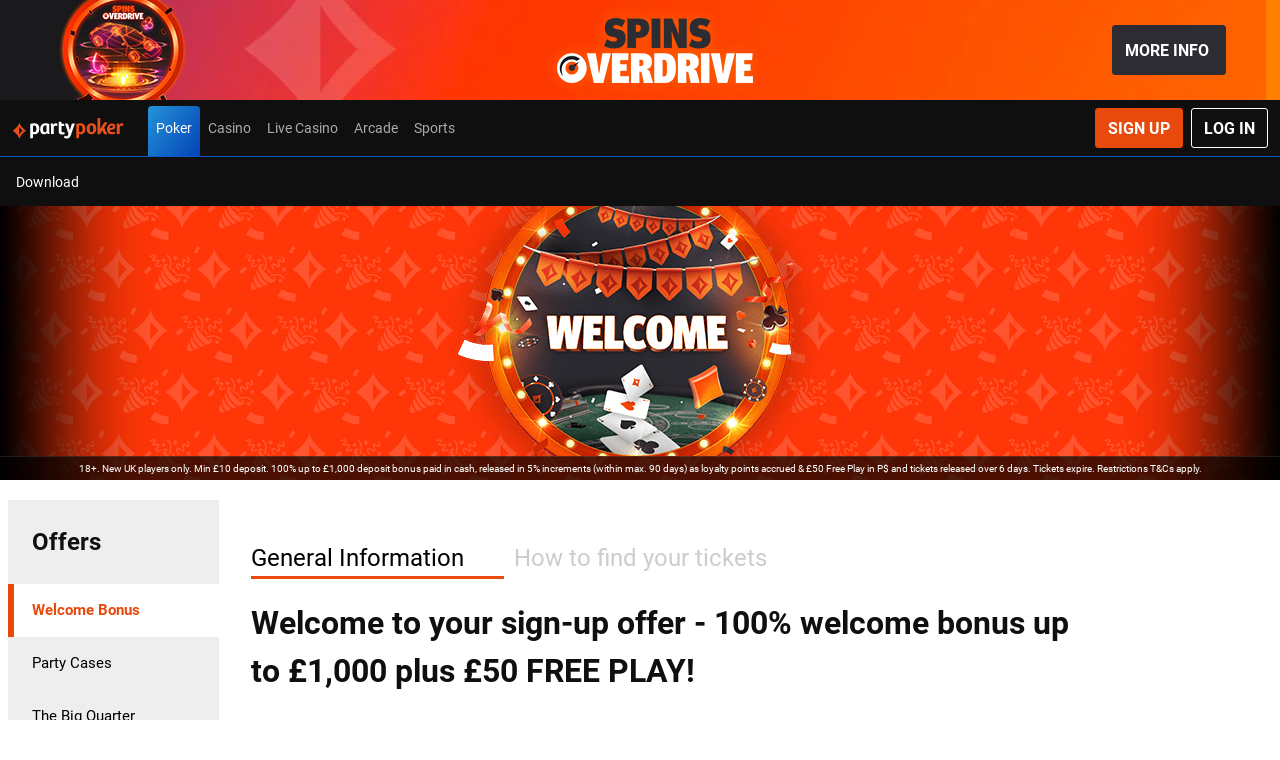

--- FILE ---
content_type: text/css
request_url: https://www.partypoker.com/ClientDist/browser/party-poker/themes-party-poker-legacy-search-button.e22a60478ab2.css
body_size: -15
content:
.fab-search-wrapper{background:var(--theme-brand-01);color:var(--color-white);cursor:pointer;text-align:center;z-index:10;border-radius:50%;flex-direction:row;justify-content:center;align-items:center;width:66px;height:66px;display:flex;position:fixed;bottom:20px;right:10px;overflow:hidden;box-shadow:0 2px 4px #00000080}.bottom-nav-shown .fab-search-wrapper{bottom:80px}.help-contact-bar .fab-search-wrapper{bottom:77px}.bottom-nav-shown.help-contact-bar .fab-search-wrapper{bottom:137px}.fab-search-container{--fab-bg-ripple-active:color-mix(in srb,color-mix(in srgb,transparent,var(--color-white)30%),transparent 50%);width:100%;height:100%}.fab-search-container span{justify-content:center;align-items:center;height:100%;font-size:30px;display:flex}

--- FILE ---
content_type: image/svg+xml
request_url: https://scmedia.partypoker.com/$-$/b2e8616ca7d4437eba71befea1eab132.svg
body_size: 987
content:
<svg xmlns="http://www.w3.org/2000/svg" id="PartyPoker_WhiteOrange" viewBox="0 0 733.78 139.39"><defs><style>.cls-1{fill:#fff}.cls-2{fill:#e84f1b}</style></defs><path d="M43.98 31.53S41.03 55.41 0 84.58c41.03 29.16 43.98 54.81 43.98 54.81s2.94-25.64 43.97-54.81C46.92 55.41 43.98 29.26 43.98 29.26m0 80.68V59.22c5.76 9.02 13.03 17.56 21.56 25.36-8.53 7.79-15.8 16.34-21.56 25.36M450.19 35.11c21.75 0 32.35 12.23 32.35 36s-11.28 36.95-29.5 36.95c-4.62 0-9.38-1.36-12.5-2.99v23.07c0 3.54-2.87 6.41-6.42 6.41H422.3a.66.66 0 0 1-.66-.66V40.36c0-.29.19-.55.46-.63 10.46-3.29 21.25-4.61 28.08-4.61m13.18 37.09c0-12.63-3.13-22.14-14-22.14-3.26 0-6.52.68-8.84 1.36v39.12c2.45 1.9 6.8 2.72 10.47 2.72 8.43 0 12.37-7.61 12.37-21.06M690.06 37.23h14.2c.32 0 .6.23.65.55l1.19 7.14c.11.63.94.75 1.24.18 3.5-6.71 9.69-9.91 15.43-9.91 3.79 0 7.83.88 10.67 2.39.21.11.34.34.34.58v15.1c0 .48-.5.8-.93.6-2.69-1.26-6.07-2.64-11.84-2.64-6.66 0-11.01 4.89-11.28 12.09v42.14c0 .36-.29.66-.66.66h-17.72a.66.66 0 0 1-.66-.66v-56.3l-1.27-11.19c-.04-.39.26-.73.65-.73M625.83 74.15c0-19.61 11.48-37.48 33.36-37.48 13.48 0 22.16 6.8 22.16 19.61 0 20.01-22.16 23.48-36.57 24.01.8 7.2 5.21 14 15.22 14 6.25 0 11.5-2.41 15.13-4.7.83-.52 1.92-.19 2.31.71l4.08 9.38c.31.7.07 1.52-.56 1.95-3.09 2.12-11.64 6.66-23.36 6.66-22.56 0-31.76-14.14-31.76-34.15Zm39.1-17.47c0-4.27-2.67-6.8-6.81-6.8-8.94 0-13.61 8.27-14.01 17.87 7.21-.13 20.82-2.4 20.82-11.07Z" class="cls-2"/><path d="m629.52 28.69-19.08.06c-1.37 0-2.64.71-3.36 1.87l-24.77 40.05c-.21.34-.73.19-.73-.21V5.69c0-3.14-2.55-5.69-5.69-5.69h-13.2v108.32h15.98l15.85-25.4c.22-.35.73-.32.91.04l12.56 25.36h20.48l-21.32-43.88 22.37-35.75Z" class="cls-2"/><path d="M144.22 35.13c21.75 0 32.35 12.23 32.35 36s-11.28 36.95-29.5 36.95c-4.62 0-9.38-1.36-12.5-2.99v23.07c0 3.54-2.87 6.41-6.42 6.41h-11.82a.66.66 0 0 1-.66-.66V40.37c0-.29.19-.55.46-.63 10.46-3.29 21.25-4.61 28.08-4.61m13.18 37.09c0-12.63-3.13-22.14-14-22.14-3.26 0-6.52.68-8.84 1.36v39.12c2.45 1.9 6.8 2.72 10.47 2.72 8.43 0 12.37-7.61 12.37-21.06M182.19 74.66c0-23.91 12.23-39.53 36.02-39.53 4.62 0 14.82 1.22 25.01 5.03v52.16l1.29 13c.04.39-.27.72-.65.72h-9.96c-3.16 0-5.85-2.3-6.34-5.42l-.24-1.51-.54-.14c-3.67 5.43-9.52 9.24-17.94 9.24-20.66 0-26.64-15.9-26.64-33.55m42.27 9.65v-34.1c-1.9-.81-5.03-1.49-8.56-1.49-11.14 0-14.95 11.55-14.95 24.86 0 10.87 2.45 20.78 12.23 20.78 7.2 0 11.28-5.03 11.28-10.05M252.61 37.17h14.2c.32 0 .6.23.65.55l1.19 7.14c.11.63.94.75 1.24.18 3.5-6.71 9.69-9.91 15.43-9.91 3.79 0 7.83.88 10.67 2.39.21.11.34.34.34.58v15.1c0 .48-.5.8-.93.6-2.69-1.26-6.07-2.64-11.84-2.64-6.66 0-11.01 4.89-11.28 12.09v42.14c0 .36-.29.66-.66.66H253.9a.66.66 0 0 1-.66-.66v-56.3l-1.27-11.19c-.04-.39.26-.73.65-.73M305.18 85.5V25.72c0-.36.29-.66.66-.66h11.96c3.54 0 6.42 2.87 6.42 6.41v7.3h14.23c.56 0 1.07.36 1.25.9l4.09 12.18c.28.85-.35 1.73-1.25 1.73h-18.32v31.38c0 8.02 3.67 10.33 8.7 10.33 2.94 0 5.54-.99 7.62-2.18.35-.2.8-.05.94.33l4.03 10.99c.11.29 0 .62-.27.79-4.25 2.57-11.07 4.47-17.76 4.47-20.53 0-22.29-11.82-22.29-24.18" class="cls-1"/><path d="m340.35 130.37 4.06-12.3c.13-.38.55-.56.91-.38 3.09 1.52 6.69 3.05 11.22 3.05 5.68 0 8.24-2.03 11.08-9.19l2.57-6.49-22.95-66.98c-.15-.42.17-.87.62-.87h14.26c2.86 0 5.37 1.9 6.14 4.65l11.26 39.95h.27l11.26-39.95a6.372 6.372 0 0 1 6.14-4.65h14.9l-24.33 72.31c-5.81 17.84-13.65 26.49-28.65 26.49-6.93 0-14.1-2.27-18.48-4.87a.664.664 0 0 1-.28-.77" class="cls-1"/><path d="M490.87 71.71c0-28.57 18.19-36.91 32.69-36.91 10.4 0 30.64 3.14 30.64 34.86 0 26.11-14.36 38.55-32.83 38.55s-30.51-11.76-30.51-36.5Zm43.77.14c0-14.63-3.01-23.1-12.04-23.1-8.35 0-12.17 8.48-12.17 20.78s1.64 24.74 12.04 24.74c8.62 0 12.17-8.48 12.17-22.42Z" class="cls-2"/></svg>

--- FILE ---
content_type: text/javascript
request_url: https://www.partypoker.com/ClientDist/browser/main-CPIGBXL4.js
body_size: -275
content:
import{init_main_CPIGBXL4 as i}from"./chunk-kdhkgsb1.js";i();
